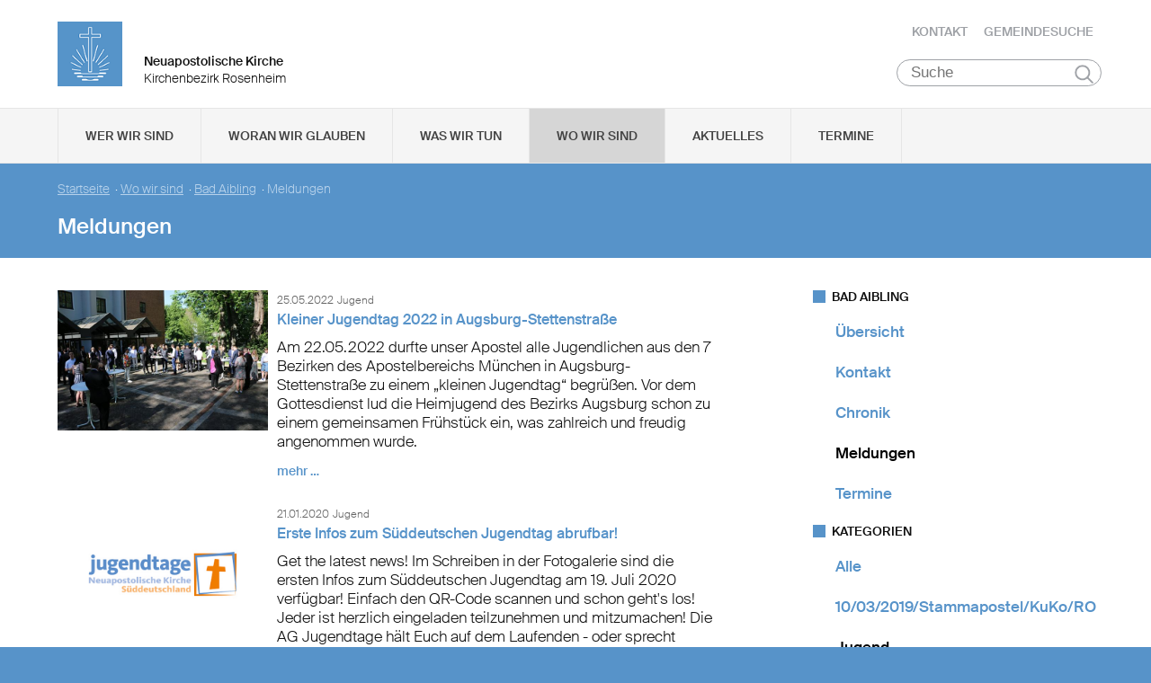

--- FILE ---
content_type: text/html; charset=UTF-8
request_url: https://www.nak-rosenheim.de/bad-aibling/meldungen?category=33F4527E-2ECD-11E6-8904-D3051F3AF22B
body_size: 70855
content:
<!DOCTYPE html>

<html lang="de">
<head>

        <meta charset="utf-8">
        <meta http-equiv="Accept-CH" content="DPR, Width, Viewport-Width, Downlink">

        <title>Meldungen - Neuapostolische Kirche Kirchenbezirk Rosenheim </title>
        <meta name="description" content="">
        <meta name="author" content="Neuapostolische Kirche im Kirchenbezirk Rosenheim">
         <meta name="viewport" content="width=device-width, minimum-scale=1.0, initial-scale=1.0, user-scalable=yes">
        <link rel="icon" type="image/x-icon" href="/static/themes/nak_sued/fav/favicon.icon" />
        <link rel="shortcut icon" href="/static/themes/nak_sued/fav/favicon.ico" />
        
        <link rel="icon" type="image/png" href="/static/themes/nak_sued/fav/favicon-192x192.png" sizes="192x192" />
        <link rel="icon" type="image/png" href="/static/themes/nak_sued/fav/favicon-160x160.png" sizes="160x160" />
        <link rel="icon" type="image/png" href="/static/themes/nak_sued/fav/favicon-96x96.png" sizes="96x96" />
        <link rel="icon" type="image/png" href="/static/themes/nak_sued/fav/favicon-16x16.png" sizes="16x16" />
        <link rel="icon" type="image/png" href="/static/themes/nak_sued/fav/favicon-32x32.png" sizes="32x32" />
        <meta name="msapplication-TileColor" content="#5a99cf" />
        <meta name="msapplication-TileImage" content="/static/themes/nak_sued/fav/mstile-144x144.png" />
        <meta name="msapplication-config" content="/static/themes/nak_sued/fav/browserconfig.xml" />
        <link rel="canonical" href="https://www.nak-rosenheim.de/bad-aibling/meldungen" />


        
           
        <meta property="og:title" content="Meldungen" />
        <meta property="og:url" content="https://www.nak-rosenheim.de/bad-aibling/meldungen" />
        <meta property="og:locale" content="de_DE" />
        <meta property="og:image" content="https://www.nak-rosenheim.de" />
        <meta property="og:description" content="" /> 
        <meta property="og:sitename" content="Neuapostolische Kirche im Bezirk Rosenheim" /> 
    
        
            <meta property="og:type" content="website" /> 
        
    
        <meta name="viewport" content="width=device-width, initial-scale=1, maximum-scale=10, user-scalable=yes">
        <link rel="stylesheet" type="text/css" href="/static/themes/nak_sued/bower_components/slick-carousel/slick/slick.css"/>
        <link rel="stylesheet" href="/static/themes/nak_sued/stylesheets/unsemantic-grid-responsive-tablet.css" />        
     
   
        <link rel="stylesheet" href="/static/themes/nak_sued/_theme_elements_104.css?cache=1711445153" />
        <link rel="stylesheet" href="/static/themes/nak_sued/styles/unsemantic.css?2016103101" />
        <link rel="stylesheet" href="/static/themes/nak_sued/styles/style.css?2018022201" />
        <link rel="stylesheet" href="/static/themes/nak_sued/styles/print.css?2016103101" />
        <link rel="stylesheet" href="/static/themes/nak_sued/bower_components/jsonlylightbox/css/lightbox.min.css">
        <link rel="stylesheet" href="/static/themes/nak_sued/styles/lightbox.css?2016110801">  
    
        
    
            <script defer src="/static/themes/nak_sued/bower_components/webcomponentsjs/webcomponents-lite.js"></script>
            <link rel="import" href="/static/themes/nak_sued/bower_components/flip-countdown/flip-countdown.html">
    
       
    <link rel="import" href="/static/themes/nak_sued/bower_components/google-map/google-map.html">
    <link rel="import" href="/static/themes/nak_sued/bower_components/google-map/google-map-marker.html">
    <link rel="import" href="/static/themes/nak_sued/bower_components/google-map/google-map-poly.html">
    <link rel="import" href="/static/themes/nak_sued/bower_components/google-map/google-map-directions.html">

        
      
    
    
         




        <script src="/static/themes/nak_sued/javascript/audio.min.js"></script>
  		<script type="text/javascript">
            
            <!-- 
                
                audiojs.events.ready(function() {
                    var as = audiojs.createAll();
                });
  		    
            -->
        
        </script>    

</head>
<body data-buuild-kind="" data-buuild-plugin-zone="true" data-buuild-plugin="Designer" data-buuild-pageload="/admin/104/page/40165/1/pageload">
        
<div class="container">
    <script>    
    function toggle_button(id) {
       var e = document.getElementById(id);
       var index; 
       var x = document.getElementsByClassName("open");
       for (index = 0; index < x.length; ++index) {
           if (x[index] != e){
              menuCleaner(x[index]);
           }
       }
       var y = document.getElementsByClassName("toggle");
       for (index = 0; index < y.length; ++index) {
           mobileMenuCleaner(y[index]);
       }
       e.classList.toggle('open');       
    }
</script>

<div class="wrapper-header grid-container .print-grid-100">
       <header class="grid-100 tablet-grid-100 mobile-grid-100 .print-grid-100">
            
           
           <div id="logo" class="grid-50 tablet-grid-50 mobile-grid-100">
                
               
               <a href="/" title="Zur Startseite">
               
              
                <img id="picture_mark" src="/static/themes/nak_sued/images/nak-logo.png" alt="NAK Bildmarke"/>  
              
               </a>
               
               <h1 class="headline">Neuapostolische Kirche</h1>
               <h2 class="sub-headline">Kirchenbezirk Rosenheim</h2>
                            
            </div>

           <div id="top-nav" class="hide-on-print">
             <ul>
              
               
              
              
    	        <li class="nav"><a href="/kontakt" >Kontakt</a></li>
              
    	        <li class="nav"><a href="/gemeindesuche" >Gemeindesuche</a></li>
              
     
              
                 
                 
            </ul>
                                
              <button class="hamburger" onclick="toggle_button('mobile_menu')" aria-label="Haputmenü">
                <span></span>
                <span></span>
                <span></span>
              </button> 
          
           </div>
           
         <div class="hide-on-print" role="search">
<form class="search " action="/suche">
    <input type="search" name="query" placeholder="Suche" aria-label="Suche"/>
    <button type="submit">Suchen</button>
</form>
</div>

       </header>

</div>
<script type="text/javascript">
    

   function toggleClass(ele, class1) {
      var classes = ele.className;
      var regex = new RegExp('\\b' + class1 + '\\b');
      var hasOne = classes.match(regex);
      class1 = class1.replace(/\s+/g, '');
      if (hasOne)
        ele.className = classes.replace(regex, '');
      else
        ele.className = classes + ' ' + class1;
    }
       
    function removeClass(ele, class1) {
        var classes = ele.className;
        var regex = new RegExp('\\b' + class1 + '\\b');
        class1 = class1.replace(/\s+/g, '');
        ele.className = classes.replace(regex, '');
    }
    
   function closeAllMenus(){
       var currentOpenSubMenus = document.getElementsByClassName("open");
        for (index = 0; index < currentOpenSubMenus.length; ++index) {
              menuCleaner(currentOpenSubMenus[index]);
      }
   }
    
   function menuCleaner(arrayElement){        
           removeClass(arrayElement,"open");
           removeClass(arrayElement, "active_sub");
    }
        
    function toggle_ul(Id) {
       
       var  mainMenuItemId = "main_" + Id;
        
       var subMenuDiv = document.getElementById(Id);
       var mainMenuLi = document.getElementById(mainMenuItemId);       
       
       var index; 
       var currentOpenSubMenus = document.getElementsByClassName("open");
       for (index = 0; index < currentOpenSubMenus.length; ++index) {
           if (currentOpenSubMenus[index] != subMenuDiv){
              menuCleaner(currentOpenSubMenus[index]);
           }
       }
       var currentActiveItem = document.getElementsByClassName("active_sub");
       for (index = 0; index < currentActiveItem.length; ++index) {
           if (currentActiveItem[index] != mainMenuLi){
              menuCleaner(currentActiveItem[index]);
           }
       }
       toggleClass(subMenuDiv,'open');  
       toggleClass(mainMenuLi,'active_sub');         
    }

    function mobileMenuCleaner(arrayElement){        
           removeClass(arrayElement,"toggle");
    }
    
    function toggle_mobile(mid) {
       var subMenuUl = document.getElementById(mid);
       var index; 
       var currentOpenSubMenus = document.getElementsByClassName("toggle");
       for (index = 0; index < currentOpenSubMenus.length; ++index) {
           if (currentOpenSubMenus[index] != subMenuUl){
              mobileMenuCleaner(currentOpenSubMenus[index]);
           }
       }
       toggleClass(subMenuUl,"toggle");
    }
       
       
 
</script>




<!--<div id="mobile_menu" class="hide-on-desktop hide-on-tablet">-->
<div id="mobile_menu" class="hide-on-print">
 <div class="grid-container menu_wrapper">
  <nav class="grid-100 tablet-grid-100 mobile-grid-100">
   <ul>
       
       <li>
           <div class="hide-on-print" role="search">
<form class="search " action="/suche">
    <input type="search" name="query" placeholder="Suche" aria-label="Suche"/>
    <button type="submit">Suchen</button>
</form>
</div>
       </li>
        
        
	
                
                    <li class="inactive">
                        <a href="#" onclick="toggle_mobile('mobile_40114');">Wer wir sind</a>
                    </li>
                

                <li class="sub_mobile">                    
                    <div class="mobile_submenu">
                        <div class="submenu_wrapper grid-container">
                            <ul class="grid-75 tablet-grid-100 mobil-grid-100" id="mobile_40114">           
                                                                
                                           
                                        <li>                      
                                            <a href="/selbstverstaendnis_und_auftrag">Selbstverständnis und Auftrag</a>                   
                                        </li>
                                    
                                                                
                                           
                                        <li>                      
                                            <a href="/vision_und_mission">Vision und Mission</a>                   
                                        </li>
                                    
                                                                
                                           
                                        <li>                      
                                            <a href="/finanzierung">Finanzierung</a>                   
                                        </li>
                                    
                                                                
                                           
                                        <li>                      
                                            <a href="/geschichte">Geschichte</a>                   
                                        </li>
                                    
                                                                
                                           
                                        <li>                      
                                            <a href="/der_kirchenbezirk">Der Kirchenbezirk  Rosenheim</a>                   
                                        </li>
                                    
                                
                            </ul>
                        </div>
                    </div>     
                </li>          

         
	
                
                    <li class="inactive">
                        <a href="#" onclick="toggle_mobile('mobile_40115');">Woran wir glauben</a>
                    </li>
                

                <li class="sub_mobile">                    
                    <div class="mobile_submenu">
                        <div class="submenu_wrapper grid-container">
                            <ul class="grid-75 tablet-grid-100 mobil-grid-100" id="mobile_40115">           
                                                                
                                           
                                        <li>                      
                                            <a href="/woran_wir_glauben/der_dreieinige_gott">Der dreieinige Gott</a>                   
                                        </li>
                                    
                                                                
                                           
                                        <li>                      
                                            <a href="/woran_wir_glauben/kirche_jesu_christi">Kirche Jesu Christi</a>                   
                                        </li>
                                    
                                                                
                                           
                                        <li>                      
                                            <a href="/woran_wir_glauben/evangelium_jesu_christi">Evangelium Jesu Christi</a>                   
                                        </li>
                                    
                                                                
                                           
                                        <li>                      
                                            <a href="/woran_wir_glauben/suendenvergebung">Sündenvergebung</a>                   
                                        </li>
                                    
                                                                
                                           
                                        <li>                      
                                            <a href="/woran_wir_glauben/sakramente">Sakramente</a>                   
                                        </li>
                                    
                                                                
                                           
                                        <li>                      
                                            <a href="/wiederkunft_christi">Wiederkunft Christi</a>                   
                                        </li>
                                    
                                                                
                                           
                                        <li>                      
                                            <a href="/woran_wir_glauben/wirken_der_apostel">Wirken der Apostel</a>                   
                                        </li>
                                    
                                                                
                                           
                                        <li>                      
                                            <a href="/woran_wir_glauben/gottes_nahesein">Gottes Nahesein</a>                   
                                        </li>
                                    
                                                                
                                           
                                        <li>                      
                                            <a href="/woran_wir_glauben/gottes_gebote">Gottes Gebote</a>                   
                                        </li>
                                    
                                                                
                                           
                                        <li>                      
                                            <a href="/woran_wir_glauben/leben-nach-dem-tod">Leben nach dem Tod</a>                   
                                        </li>
                                    
                                                                
                                           
                                        <li>                      
                                            <a href="/woran_wir_glauben/heilige_schrift">Heilige Schrift</a>                   
                                        </li>
                                    
                                                                
                                           
                                        <li>                      
                                            <a href="/woran_wir_glauben/glaubensbekenntnis">Glaubensbekenntnis</a>                   
                                        </li>
                                    
                                                                
                                           
                                        <li>                      
                                            <a href="/katechismus">Katechismus</a>                   
                                        </li>
                                    
                                                                
                                           
                                        <li>                      
                                            <a href="/woran_wir_glauben/kirchliche_feiertage">Kirchliche Feiertage</a>                   
                                        </li>
                                    
                                
                            </ul>
                        </div>
                    </div>     
                </li>          

         
	
                
                    <li class="inactive">
                        <a href="#" onclick="toggle_mobile('mobile_40116');">Was wir tun</a>
                    </li>
                

                <li class="sub_mobile">                    
                    <div class="mobile_submenu">
                        <div class="submenu_wrapper grid-container">
                            <ul class="grid-75 tablet-grid-100 mobil-grid-100" id="mobile_40116">           
                                                                
                                    
                                        <li>
                                            <h3>Seelsorge</h3>
                                            <ul>                                                                                         
                                                               
                                                    <li>                      
                                                        <a href="/was-wir-tun/seelsorge/gottesdienst">Gottesdienst</a>                    
                                                    </li>
                                                               
                                                    <li>                      
                                                        <a href="/was-wir-tun/seelsorge/individuelle-seelsorge">Individuelle Seelsorge</a>                    
                                                    </li>
                                                               
                                                    <li>                      
                                                        <a href="/was-wir-tun/seelsorge/segenshandlung">Segenshandlung</a>                    
                                                    </li>
                                                               
                                                    <li>                      
                                                        <a href="/was-wir-tun/seelsorge/trauerfeier">Trauerfeier</a>                    
                                                    </li>
                                                               
                                                    <li>                      
                                                        <a href="/was-wir-tun/seelsorge/unterricht">Unterricht</a>                    
                                                    </li>
                                                
                                            </ul>
                                        </li>
                                    
                                                                
                                    
                                        <li>
                                            <h3>Gemeinschaft</h3>
                                            <ul>                                                                                         
                                                               
                                                    <li>                      
                                                        <a href="/was-wir-tun/gemeinschaft/gemeinde">Gemeinde</a>                    
                                                    </li>
                                                               
                                                    <li>                      
                                                        <a href="/was-wir-tun/gemeinschaft/kinder">Kinder</a>                    
                                                    </li>
                                                               
                                                    <li>                      
                                                        <a href="/was-wir-tun/gemeinschaft/jugendliche">Jugendliche</a>                    
                                                    </li>
                                                               
                                                    <li>                      
                                                        <a href="/was-wir-tun/gemeinschaft/senioren">Senioren</a>                    
                                                    </li>
                                                
                                            </ul>
                                        </li>
                                    
                                                                
                                    
                                        <li>
                                            <h3>Im Kirchenbezirk</h3>
                                            <ul>                                                                                         
                                                               
                                                    <li>                      
                                                        <a href="/was-wir-tun/im_kirchenbezirk/inspirationen_fuer_blumenschmuck">Inspirationen für Blumenschmuck</a>                    
                                                    </li>
                                                
                                            </ul>
                                        </li>
                                    
                                
                            </ul>
                        </div>
                    </div>     
                </li>          

         
	
                  
                    <li class="inactive">
                        <a href="/unsere_gemeinden">Wo wir sind</a>
                    </li> 
                

                <li class="sub_mobile">                    
                    <div class="mobile_submenu">
                        <div class="submenu_wrapper grid-container">
                            <ul class="grid-75 tablet-grid-100 mobil-grid-100" id="mobile_40119">           
                                
                            </ul>
                        </div>
                    </div>     
                </li>          

         
	
                  
                    <li class="inactive">
                        <a href="/aktuelles">Aktuelles</a>
                    </li> 
                

                <li class="sub_mobile">                    
                    <div class="mobile_submenu">
                        <div class="submenu_wrapper grid-container">
                            <ul class="grid-75 tablet-grid-100 mobil-grid-100" id="mobile_40133">           
                                
                            </ul>
                        </div>
                    </div>     
                </li>          

         
	
                  
                    <li class="inactive">
                        <a href="/termine">Termine</a>
                    </li> 
                

                <li class="sub_mobile">                    
                    <div class="mobile_submenu">
                        <div class="submenu_wrapper grid-container">
                            <ul class="grid-75 tablet-grid-100 mobil-grid-100" id="mobile_40134">           
                                
                            </ul>
                        </div>
                    </div>     
                </li>          

        
       
   </ul>  
  </nav>
 </div>    
</div>


<!--<div id="menu" class="hide-on-mobile hide-on-print">-->
<div id="menu" class="hide-on-print">
 <div class="grid-container">
  <nav class="grid-100 tablet-grid-100 mobile-grid-100">
   <ul>    
   
                  
        
    
      
                
                    <li id="main_desktop_1435609" class="inactive">
                        <a href="#" onclick="toggle_ul('desktop_1435609');">Wer wir sind</a>
                    </li>
                

        
    
      
                
                    <li id="main_desktop_1435610" class="inactive">
                        <a href="#" onclick="toggle_ul('desktop_1435610');">Woran wir glauben</a>
                    </li>
                

        
    
      
                
                    <li id="main_desktop_1435611" class="inactive">
                        <a href="#" onclick="toggle_ul('desktop_1435611');">Was wir tun</a>
                    </li>
                

        
    
      
                  
                    <li id="main_desktop_1435614" class="active">
                        <a href="/unsere_gemeinden">Wo wir sind</a>
                    </li>
                

        
    
      
                  
                    <li id="main_desktop_1435628" class="inactive">
                        <a href="/aktuelles">Aktuelles</a>
                    </li>
                

        
    
      
                  
                    <li id="main_desktop_1435629" class="inactive">
                        <a href="/termine">Termine</a>
                    </li>
                

        
   </ul>   
  </nav>       
 </div>    
</div>


<div id="submenu" class="hide-on-mobile hide-on-print">
 <div class="submenu_wrapper grid-container">
        
    
     
                <div class="grid-parent" id="desktop_1435609">
                    <ul>
                          
                        
      
                              
                                <li class="grid-20 tablet-grid-33 mobile-grid-100 item_single">                      
                                    <a href="/selbstverstaendnis_und_auftrag">Selbstverständnis und Auftrag</a>                    
                                </li>
                                   
                        
      
                              
                                <li class="grid-20 tablet-grid-33 mobile-grid-100 item_single">                      
                                    <a href="/vision_und_mission">Vision und Mission</a>                    
                                </li>
                                   
                        
      
                              
                                <li class="grid-20 tablet-grid-33 mobile-grid-100 item_single">                      
                                    <a href="/finanzierung">Finanzierung</a>                    
                                </li>
                                   
                        
      
                              
                                <li class="grid-20 tablet-grid-33 mobile-grid-100 item_single">                      
                                    <a href="/geschichte">Geschichte</a>                    
                                </li>
                                   
                        
      
                              
                                <li class="grid-20 tablet-grid-33 mobile-grid-100 item_single">                      
                                    <a href="/der_kirchenbezirk">Der Kirchenbezirk  Rosenheim</a>                    
                                </li>
                                   
                         

                        <li class="closebutton">
                            <div class="grid-100 tablet-grid-100 hide-on-mobile button_close">
                            
    <button onclick="closeAllMenus()" type="button" class="submenu_close_button hide-on-print">
        schließen
    </button>

        
                            </div>
                        </li>
                    </ul> 
                </div>  
        
                <div class="grid-parent" id="desktop_1435610">
                    <ul>
                          
                        
      
                              
                                <li class="grid-20 tablet-grid-33 mobile-grid-100 item_single">                      
                                    <a href="/woran_wir_glauben/der_dreieinige_gott">Der dreieinige Gott</a>                    
                                </li>
                                   
                        
      
                              
                                <li class="grid-20 tablet-grid-33 mobile-grid-100 item_single">                      
                                    <a href="/woran_wir_glauben/kirche_jesu_christi">Kirche Jesu Christi</a>                    
                                </li>
                                   
                        
      
                              
                                <li class="grid-20 tablet-grid-33 mobile-grid-100 item_single">                      
                                    <a href="/woran_wir_glauben/evangelium_jesu_christi">Evangelium Jesu Christi</a>                    
                                </li>
                                   
                        
      
                              
                                <li class="grid-20 tablet-grid-33 mobile-grid-100 item_single">                      
                                    <a href="/woran_wir_glauben/suendenvergebung">Sündenvergebung</a>                    
                                </li>
                                   
                        
      
                              
                                <li class="grid-20 tablet-grid-33 mobile-grid-100 item_single">                      
                                    <a href="/woran_wir_glauben/sakramente">Sakramente</a>                    
                                </li>
                                   
                        
      
                              
                                <li class="grid-20 tablet-grid-33 mobile-grid-100 item_single">                      
                                    <a href="/wiederkunft_christi">Wiederkunft Christi</a>                    
                                </li>
                                   
                        
      
                              
                                <li class="grid-20 tablet-grid-33 mobile-grid-100 item_single">                      
                                    <a href="/woran_wir_glauben/wirken_der_apostel">Wirken der Apostel</a>                    
                                </li>
                                   
                        
      
                              
                                <li class="grid-20 tablet-grid-33 mobile-grid-100 item_single">                      
                                    <a href="/woran_wir_glauben/gottes_nahesein">Gottes Nahesein</a>                    
                                </li>
                                   
                        
      
                              
                                <li class="grid-20 tablet-grid-33 mobile-grid-100 item_single">                      
                                    <a href="/woran_wir_glauben/gottes_gebote">Gottes Gebote</a>                    
                                </li>
                                   
                        
      
                              
                                <li class="grid-20 tablet-grid-33 mobile-grid-100 item_single">                      
                                    <a href="/woran_wir_glauben/leben-nach-dem-tod">Leben nach dem Tod</a>                    
                                </li>
                                   
                        
      
                              
                                <li class="grid-20 tablet-grid-33 mobile-grid-100 item_single">                      
                                    <a href="/woran_wir_glauben/heilige_schrift">Heilige Schrift</a>                    
                                </li>
                                   
                        
      
                              
                                <li class="grid-20 tablet-grid-33 mobile-grid-100 item_single">                      
                                    <a href="/woran_wir_glauben/glaubensbekenntnis">Glaubensbekenntnis</a>                    
                                </li>
                                   
                        
      
                              
                                <li class="grid-20 tablet-grid-33 mobile-grid-100 item_single">                      
                                    <a href="/katechismus">Katechismus</a>                    
                                </li>
                                   
                        
      
                              
                                <li class="grid-20 tablet-grid-33 mobile-grid-100 item_single">                      
                                    <a href="/woran_wir_glauben/kirchliche_feiertage">Kirchliche Feiertage</a>                    
                                </li>
                                   
                         

                        <li class="closebutton">
                            <div class="grid-100 tablet-grid-100 hide-on-mobile button_close">
                            
    <button onclick="closeAllMenus()" type="button" class="submenu_close_button hide-on-print">
        schließen
    </button>

        
                            </div>
                        </li>
                    </ul> 
                </div>  
        
                <div class="grid-parent" id="desktop_1435611">
                    <ul>
                          
                        
      
                            
                                <li class="grid-20 tablet-grid-33 mobile-grid-100 item_grouped" >
                                    <h3>Seelsorge</h3>
                                    <ul>
                                                       
                                            <li>                      
                                                <a href="/was-wir-tun/seelsorge/gottesdienst">Gottesdienst</a>                    
                                            </li>
                                                       
                                            <li>                      
                                                <a href="/was-wir-tun/seelsorge/individuelle-seelsorge">Individuelle Seelsorge</a>                    
                                            </li>
                                                       
                                            <li>                      
                                                <a href="/was-wir-tun/seelsorge/segenshandlung">Segenshandlung</a>                    
                                            </li>
                                                       
                                            <li>                      
                                                <a href="/was-wir-tun/seelsorge/trauerfeier">Trauerfeier</a>                    
                                            </li>
                                                       
                                            <li>                      
                                                <a href="/was-wir-tun/seelsorge/unterricht">Unterricht</a>                    
                                            </li>
                                        
                                    </ul>
                                </li>
                                   
                        
      
                            
                                <li class="grid-20 tablet-grid-33 mobile-grid-100 item_grouped" >
                                    <h3>Gemeinschaft</h3>
                                    <ul>
                                                       
                                            <li>                      
                                                <a href="/was-wir-tun/gemeinschaft/gemeinde">Gemeinde</a>                    
                                            </li>
                                                       
                                            <li>                      
                                                <a href="/was-wir-tun/gemeinschaft/kinder">Kinder</a>                    
                                            </li>
                                                       
                                            <li>                      
                                                <a href="/was-wir-tun/gemeinschaft/jugendliche">Jugendliche</a>                    
                                            </li>
                                                       
                                            <li>                      
                                                <a href="/was-wir-tun/gemeinschaft/senioren">Senioren</a>                    
                                            </li>
                                        
                                    </ul>
                                </li>
                                   
                        
      
                            
                                <li class="grid-20 tablet-grid-33 mobile-grid-100 item_grouped" >
                                    <h3>Im Kirchenbezirk</h3>
                                    <ul>
                                                       
                                            <li>                      
                                                <a href="/was-wir-tun/im_kirchenbezirk/inspirationen_fuer_blumenschmuck">Inspirationen für Blumenschmuck</a>                    
                                            </li>
                                        
                                    </ul>
                                </li>
                                   
                         

                        <li class="closebutton">
                            <div class="grid-100 tablet-grid-100 hide-on-mobile button_close">
                            
    <button onclick="closeAllMenus()" type="button" class="submenu_close_button hide-on-print">
        schließen
    </button>

        
                            </div>
                        </li>
                    </ul> 
                </div>  
        
                <div class="grid-parent" id="desktop_1435614">
                    <ul>
                          
                         

                        <li class="closebutton">
                            <div class="grid-100 tablet-grid-100 hide-on-mobile button_close">
                            
    <button onclick="closeAllMenus()" type="button" class="submenu_close_button hide-on-print">
        schließen
    </button>

        
                            </div>
                        </li>
                    </ul> 
                </div>  
        
                <div class="grid-parent" id="desktop_1435628">
                    <ul>
                          
                         

                        <li class="closebutton">
                            <div class="grid-100 tablet-grid-100 hide-on-mobile button_close">
                            
    <button onclick="closeAllMenus()" type="button" class="submenu_close_button hide-on-print">
        schließen
    </button>

        
                            </div>
                        </li>
                    </ul> 
                </div>  
        
                <div class="grid-parent" id="desktop_1435629">
                    <ul>
                          
                         

                        <li class="closebutton">
                            <div class="grid-100 tablet-grid-100 hide-on-mobile button_close">
                            
    <button onclick="closeAllMenus()" type="button" class="submenu_close_button hide-on-print">
        schließen
    </button>

        
                            </div>
                        </li>
                    </ul> 
                </div>  
        
        
 </div>
</div>

<!-- Hauptinhalte C --> 

<div data-buuild-dropzone="sidecontent" data-buuild-zone="content" class="minh">
	<div class="wrapper-teaser .print-grid-100">
    <div class="grid-container .print-grid-100">
        <div class="wrapper-teaser-inner .print-grid-100">
            
    
        
    
    <ul class="breadcrumbs hide-on-print">
        
            
            <li><a href="/">Startseite</a>&nbsp; · </li> 
        
            
            <li><a href="/unsere_gemeinden">Wo wir sind</a>&nbsp; · </li> 
        
            
            <li><a href="/bad-aibling">Bad Aibling</a>&nbsp; · </li> 
        
        
        <li><strong>Meldungen</strong></li>
    </ul>
    <h2>Meldungen</h2>

            
        </div>
    </div>
</div>

</div>
  
  
  
<div class="minh grid-container">
  
  <div data-buuild-dropzone="firstcolumn" class="grid-65 tablet-grid-65  print-grid-100 suffix-5 first_column">
    <!-- Hauptinhalte A --> 
<div data-buuild-dropzone="maincontent" data-buuild-zone="content" class="minh">
	



 



 



 



 



  
    
        
 



 

 



    









 

    

        

        
         
            

            

            
                






	
	
	
	
		 
   	
		 
   	
		 
   	
		 
   	
		 
   	
		 
   	
		 
   	
		 
   	
		 
   	






    
    
        

        
        
        
    
    

    












    <div class="block grid-parent clearfix">
    	    
         
          
        
          
            

          <div class="wrapper_preview_article grid-100 grid-parent"> 
           <div class="picture grid-33 tablet-grid-33 mobile-grid-100 print-grid-25 grid-parent">        
               <a href="https://www.nak-rosenheim.de/dbc/1435653/256800/Kleiner-Jugendtag-2022-in-Augsburg-Stettenstrasse">



















    

                
            
            

    <img id="526246"  src="/api/media/526246/process?center=0%3A0&amp;crop=max&amp;format=3%3A2&amp;height=400&amp;token=d2d06471a7a086d00f1c74324305dbe0%3A1800635405%3A1599579&amp;width=600&amp;zoom=1" alt="IMG 2093" title=""/>


        
        

    


</a>
           </div>

           <div class="article_preview grid-66 tablet-grid-66 mobile-grid-100 print-grid-75">
             <span class="date">25.05.2022</span> <span class="categories">
    
    
    
        
        
        
    
        
        
    
    
        Jugend
    
</span>
             <a href="https://www.nak-rosenheim.de/dbc/1435653/256800/Kleiner-Jugendtag-2022-in-Augsburg-Stettenstrasse"><h4>Kleiner Jugendtag 2022 in Augsburg-Stettenstraße</h4></a>
             <a href="https://www.nak-rosenheim.de/dbc/1435653/256800/Kleiner-Jugendtag-2022-in-Augsburg-Stettenstrasse" class="preview_text">    
    <div class="size ">        
        <p>Am 22.05.2022 durfte unser Apostel alle Jugendlichen aus den 7 Bezirken des Apostelbereichs München in Augsburg-Stettenstraße zu einem „kleinen Jugendtag“ begrüßen.

Vor dem Gottesdienst lud die Heimjugend des Bezirks Augsburg schon zu einem gemeinsamen Frühstück ein, was zahlreich und freudig angenommen wurde.

</p>
    </div>
   
</a>
             <a href="https://www.nak-rosenheim.de/dbc/1435653/256800/Kleiner-Jugendtag-2022-in-Augsburg-Stettenstrasse" class="read_more">mehr &hellip;</a>
           </div>
          </div>
        
          
                  
           
         
          
        
          
            

          <div class="wrapper_preview_article grid-100 grid-parent"> 
           <div class="picture grid-33 tablet-grid-33 mobile-grid-100 print-grid-25 grid-parent">        
               <a href="https://www.nak-rosenheim.de/dbc/1435653/196814/Erste-Infos-zum-Sueddeutschen-Jugendtag-abrufbar">



















    

                
            
            

    <img id="476510"  src="/api/media/476510/process?center=0%3A0&amp;crop=max&amp;format=3%3A2&amp;height=400&amp;token=60e1a888d99145a64bf2c8bc88450480%3A1800635405%3A5891911&amp;width=600&amp;zoom=0.45" alt="jugendtag logo 2018" title=""/>


        
        

    


</a>
           </div>

           <div class="article_preview grid-66 tablet-grid-66 mobile-grid-100 print-grid-75">
             <span class="date">21.01.2020</span> <span class="categories">
    
    
    
        
        
        
    
        
    
    
        Jugend
    
</span>
             <a href="https://www.nak-rosenheim.de/dbc/1435653/196814/Erste-Infos-zum-Sueddeutschen-Jugendtag-abrufbar"><h4>Erste Infos zum Süddeutschen Jugendtag abrufbar!</h4></a>
             <a href="https://www.nak-rosenheim.de/dbc/1435653/196814/Erste-Infos-zum-Sueddeutschen-Jugendtag-abrufbar" class="preview_text">    
    <div class="size ">        
        <p>Get the latest news!

Im Schreiben in der Fotogalerie sind die ersten Infos zum Süddeutschen Jugendtag am 19. Juli 2020 verfügbar! Einfach den QR-Code scannen und schon geht's los!

Jeder ist herzlich eingeladen teilzunehmen und mitzumachen! Die AG Jugendtage hält Euch auf dem Laufenden - oder sprecht einfach Eure Jugendbetreuer*innen an!

</p>
    </div>
   
</a>
             <a href="https://www.nak-rosenheim.de/dbc/1435653/196814/Erste-Infos-zum-Sueddeutschen-Jugendtag-abrufbar" class="read_more">mehr &hellip;</a>
           </div>
          </div>
        
          
                  
           
         
          
        
          
            

          <div class="wrapper_preview_article grid-100 grid-parent"> 
           <div class="picture grid-33 tablet-grid-33 mobile-grid-100 print-grid-25 grid-parent">        
               <a href="https://www.nak-rosenheim.de/dbc/1435653/162453/Mit-dem-Herrn-fang-alles-an">



















    

                
            
            

    <img id="438477"  src="/api/media/438477/process?center=0%3A0&amp;crop=max&amp;format=3%3A2&amp;height=400&amp;token=644bef4cba3043f291665b7b9d0b326c%3A1800635405%3A3332938&amp;width=600&amp;zoom=1" alt="DSC 0031" title=""/>


        
        

    


</a>
           </div>

           <div class="article_preview grid-66 tablet-grid-66 mobile-grid-100 print-grid-75">
             <span class="date">31.10.2018</span> <span class="categories">
    
    
    
        
        
        
    
        
        
        
    
    
        Jugend
    
</span>
             <a href="https://www.nak-rosenheim.de/dbc/1435653/162453/Mit-dem-Herrn-fang-alles-an"><h4>Mit dem Herrn fang alles an!</h4></a>
             <a href="https://www.nak-rosenheim.de/dbc/1435653/162453/Mit-dem-Herrn-fang-alles-an" class="preview_text">    
    <div class="size ">        
        <p>Im Oktober erhielten zwei Paare einen besonderen Segen: in Prien hielt Apostel Zenker am 11. Oktober 2018 einen Gottesdienst mit Segen zur Goldenen Hochzeit für Waltraud und Rolf Unterzuber und in Bad Aibling erhielten am 28. Oktober 2018 Jessica Clever und Stefan Mader den Segen zu ihrer Verlobung. Rita Sandig, ÖA Beauftragte der Gemeinde Prien, hat sich ein paar spannende Interviewfragen überlegt, die eine noch ganz junge und eine über Jahrzehnte gereifte Liebe gegenüberstellen und dabei viele Parallelen erkennen lassen.

</p>
    </div>
   
</a>
             <a href="https://www.nak-rosenheim.de/dbc/1435653/162453/Mit-dem-Herrn-fang-alles-an" class="read_more">mehr &hellip;</a>
           </div>
          </div>
        
          
                  
           
         
          
        
          
            

          <div class="wrapper_preview_article grid-100 grid-parent"> 
           <div class="picture grid-33 tablet-grid-33 mobile-grid-100 print-grid-25 grid-parent">        
               <a href="https://www.nak-rosenheim.de/dbc/1435653/146349/Das-Sieger-Motto-wurde-gewaehlt">



















    

                
            
            

    <img id="423781"  src="/api/media/423781/process?center=0%3A0&amp;crop=max&amp;format=3%3A2&amp;height=400&amp;token=724e05a6b6f4b6370605bc63b0a598a9%3A1800635405%3A7341190&amp;width=600&amp;zoom=1" alt="winner 1548239 1920" title=""/>


        
        

    


</a>
           </div>

           <div class="article_preview grid-66 tablet-grid-66 mobile-grid-100 print-grid-75">
             <span class="date">01.08.2018</span> <span class="categories">
    
    
    
        
        
        
    
        
        
        
    
        
        
        
        
    
    
        10/03/2019/Stammapostel/KuKo/RO, 
    
        Jugend
    
</span>
             <a href="https://www.nak-rosenheim.de/dbc/1435653/146349/Das-Sieger-Motto-wurde-gewaehlt"><h4>Das „Sieger-Motto“ wurde gewählt!</h4></a>
             <a href="https://www.nak-rosenheim.de/dbc/1435653/146349/Das-Sieger-Motto-wurde-gewaehlt" class="preview_text">    
    <div class="size ">        
        <p>Anfang Juli wurde vom Organisationsteam für den Besuch von Stammapostel Schneider im März 2019 ein Wettbewerb im Kirchenbezirk Rosenheim ausgerufen. Dieser hatte zum Ziel, ein Motto zu finden unter dem die Vorbereitungen für den Besuch stehen sollen.

</p>
    </div>
   
</a>
             <a href="https://www.nak-rosenheim.de/dbc/1435653/146349/Das-Sieger-Motto-wurde-gewaehlt" class="read_more">mehr &hellip;</a>
           </div>
          </div>
        
          
                  
           
         
          
        
          
            

          <div class="wrapper_preview_article grid-100 grid-parent"> 
           <div class="picture grid-33 tablet-grid-33 mobile-grid-100 print-grid-25 grid-parent">        
               <a href="https://www.nak-rosenheim.de/dbc/1435653/146422/Jugend-gestaltet-liebevoll-Seniorenfest-in-Rosenheim">



















    

                
            
            

    <img id="420865"  src="/api/media/420865/process?center=0%3A0&amp;crop=max&amp;format=3%3A2&amp;height=400&amp;token=e79d80c9c09d2ffc0c5e3ec5b939bd2d%3A1800635405%3A9449507&amp;width=600&amp;zoom=1" alt="DSC 1444a" title=""/>


        
        

    


</a>
           </div>

           <div class="article_preview grid-66 tablet-grid-66 mobile-grid-100 print-grid-75">
             <span class="date">07.07.2018</span> <span class="categories">
    
    
    
        
        
        
    
        
        
        
        
    
    
    
        Jugend, 
    
        Senioren
    
</span>
             <a href="https://www.nak-rosenheim.de/dbc/1435653/146422/Jugend-gestaltet-liebevoll-Seniorenfest-in-Rosenheim"><h4>Jugend gestaltet liebevoll Seniorenfest in Rosenheim</h4></a>
             <a href="https://www.nak-rosenheim.de/dbc/1435653/146422/Jugend-gestaltet-liebevoll-Seniorenfest-in-Rosenheim" class="preview_text">    
    <div class="size ">        
        <p>Am Samstag, den 07. Juli 2018 fand ein gemeinsames Treffen der Senioren und der Jugend des Kirchenbezirks Rosenheim statt. Damit wurde ein schon seit längerem gehegter Plan in die Realität umgesetzt.

</p>
    </div>
   
</a>
             <a href="https://www.nak-rosenheim.de/dbc/1435653/146422/Jugend-gestaltet-liebevoll-Seniorenfest-in-Rosenheim" class="read_more">mehr &hellip;</a>
           </div>
          </div>
        
          
                  
       
        
        
        
            <div class="wrapper_preview_article grid-100 grid-parent"> 
              <div class="article_preview grid-66 push-33 tablet-grid-66 tablet-push-33 mobile-grid-100 print-grid-75 print-push-25">
                 <a href="/bad-aibling/meldungen" class="read_more">weitere &hellip;</a>
              </div>
            </div>    
            
        
        
            <div class="wrapper_pages grid-100 tablet-grid-100 mobile-grid-100">
    <ul class="pages">
                
        
        
        
                
                   <li>&laquo;</li>
                
                
                 
    
                
    
                    
                        
                           <li class="current_page">1</li>    
                        
                    
                        
                          <li><a href="https://www.nak-rosenheim.de/bad-aibling/meldungen?category=33F4527E-2ECD-11E6-8904-D3051F3AF22B&page=2">2</a></li>
                        
                    
              
                
    
                  
                    <li><a href="https://www.nak-rosenheim.de/bad-aibling/meldungen?category=33F4527E-2ECD-11E6-8904-D3051F3AF22B&page=2">&raquo;</a></li>
                
    
                           
                    
                </ul>
            </div>

        
     
    </div>	

    




            

        

    




</div>
  
  
  
&nbsp;
  </div>
  
  
  <div data-buuild-dropzone="secondcolumn" class="grid-30 tablet-grid-30  print-grid-100  second_column">
    <!-- Hauptinhalte B --> 

<div data-buuild-dropzone="extracontent" data-buuild-zone="content" class="minh">
	
 






    <div class="widget_wrapper">

        <div class="hide-on-print">
   
            
            
            
            <h5 class="caption">Bad Aibling</h5>
 
    
            <ul>      

            <li class="vert "><a href="/bad-aibling">Übersicht</a></li>

             
                                
                <li class="vert "><a href="/bad-aibling/kontakt">Kontakt</a></li>
             
                                
                <li class="vert "><a href="/bad-aibling/chronik">Chronik</a></li>
             
                                
                <li class="vert black"><a href="/bad-aibling/meldungen">Meldungen</a></li>
             
                                
                <li class="vert "><a href="/bad-aibling/kalender">Termine</a></li>
                 
                
                    
        </ul>
    </div>  

    
</div>






 



  
    
        
 



  
    
        
 

 



    










 

    

        

        
         
            

            

            
                

    <div class="widget_wrapper">


        <div class="minh widget hide-on-mobile hide-on-print">
            <h5 class="caption">Kategorien</h5>


            <div  class="block">
                <ul class="list">
                    <li class="vert"><span><a class="active"  href="/bad-aibling/meldungen">Alle</a></span></li> 
                    
                    
                    
                    
                        
                            
                    
                                <li class="vert "><a href="/bad-aibling/meldungen?category=1BBB4D1A-4BFA-11E8-91EB-CF9DBC771860">10/03/2019/Stammapostel/KuKo/RO</a></li>
                    
                            
                        
                    
                        
                    
                        
                    
                        
                    
                        
                    
                        
                    
                        
                    
                        
                            
                    
                                <li class="vert black "><a href="/bad-aibling/meldungen?category=33F4527E-2ECD-11E6-8904-D3051F3AF22B">Jugend</a></li>
                    
                            
                        
                    
                        
                            
                    
                                <li class="vert "><a href="/bad-aibling/meldungen?category=33F0575A-2ECD-11E6-8904-D3051F3AF22B">Kinder</a></li>
                    
                            
                        
                    
                        
                    
                        
                            
                    
                                <li class="vert "><a href="/bad-aibling/meldungen?category=593EC2C2-04CD-11E7-A1DA-ADBAD78008AF">Neue Orgel Rosenheim</a></li>
                    
                            
                        
                    
                        
                    
                        
                    
                        
                            
                    
                                <li class="vert "><a href="/bad-aibling/meldungen?category=33FC6FA4-2ECD-11E6-8904-D3051F3AF22B">Senioren</a></li>
                    
                            
                        
                    
                        
                    
                        
                    
                        
                    
                        
                            
                    
                                <li class="vert "><a href="/bad-aibling/meldungen?category=E343C864-46AE-11E7-BA04-B8C8BDF834AA">Ökumene</a></li>
                    
                            
                        
                      
                </ul>
            </div>
        </div>

    
</div>


            

        

    






  
    
        
 



  
    
        
 



 

 



    









 

    

        

        
         
            

            

            
                

    <div class="widget_wrapper">


        

        
        

        <div class="minh widget hide-on-mobile hide-on-print">
    
            <h5 class="caption">Archiv</h5>

  
  	        <div class="block">
    	        <ul class="list">
                    <li class="vert">
                
                    
                
                    <li class="vert black"><a href="/bad-aibling/meldungen">Alle</a></li>

          		    
  					      
    				
                            
                
                            <!-- 0 --> 
                
                            
    						    
                                    
                                        <li class="vert "><a href="/bad-aibling/meldungen?category=33F4527E-2ECD-11E6-8904-D3051F3AF22B&amp;to=1767221999&amp;from=1735686000">2025</a></li>
      							
                                    
                                
   
                              
    				
                            
                
                            <!-- 0 --> 
                
                            
    						    
                                    
                                        <li class="vert "><a href="/bad-aibling/meldungen?from=1704063600&amp;to=1735685999&amp;category=33F4527E-2ECD-11E6-8904-D3051F3AF22B">2024</a></li>
      							
                                    
                                
   
                              
    				
                            
                
                            <!-- 0 --> 
                
                            
    						    
                                    
                                        <li class="vert "><a href="/bad-aibling/meldungen?category=33F4527E-2ECD-11E6-8904-D3051F3AF22B&amp;to=1704063599&amp;from=1672527600">2023</a></li>
      							
                                    
                                
   
                              
    				
                            
                
                            <!-- 0 --> 
                
                            
    						    
                                    
                                        <li class="vert "><a href="/bad-aibling/meldungen?from=1640991600&amp;to=1672527599&amp;category=33F4527E-2ECD-11E6-8904-D3051F3AF22B">2022</a></li>
      							
                                    
                                
   
                              
    				
                            
                
                            <!-- 0 --> 
                
                            
    						    
                                    
                                        <li class="vert "><a href="/bad-aibling/meldungen?from=1609455600&amp;to=1640991599&amp;category=33F4527E-2ECD-11E6-8904-D3051F3AF22B">2021</a></li>
      							
                                    
                                
   
                              
    				
                            
                
                            <!-- 0 --> 
                
                            
    						    
                                    
                                        <li class="vert "><a href="/bad-aibling/meldungen?category=33F4527E-2ECD-11E6-8904-D3051F3AF22B&amp;from=1577833200&amp;to=1609455599">2020</a></li>
      							
                                    
                                
   
                              
    				
                            
                
                            <!-- 0 --> 
                
                            
    						    
                                    
                                        <li class="vert "><a href="/bad-aibling/meldungen?to=1577833199&amp;from=1546297200&amp;category=33F4527E-2ECD-11E6-8904-D3051F3AF22B">2019</a></li>
      							
                                    
                                
   
                              
    				
                            
                
                            <!-- 0 --> 
                
                            
    						    
                                    
                                        <li class="vert "><a href="/bad-aibling/meldungen?category=33F4527E-2ECD-11E6-8904-D3051F3AF22B&amp;to=1546297199&amp;from=1514761200">2018</a></li>
      							
                                    
                                
   
                              
    				
                            
                
                            <!-- 0 --> 
                
                            
    						    
                                    
                                        <li class="vert "><a href="/bad-aibling/meldungen?category=33F4527E-2ECD-11E6-8904-D3051F3AF22B&amp;to=1514761199&amp;from=1483225200">2017</a></li>
      							
                                    
                                
   
                             
                        
                </ul>

    	        
 
            </div>
        </div>

    
</div>


            

        

    


<div class="widget_wrapper">


<div class="widget hide-on-print">
  <h5 class="caption">RSS-FEED</h5>

   
  <div class="block">
   <ul id="rss" class="list">  
      <li class="vert"><a href="/api/page/40165/latest/export/F0D85FBA-0890-11E6-BB59-454D127A62DD">RSS-Feed abonnieren</a></li>
   </ul>
  </div>
</div>


</div>

</div>
  
  
  
&nbsp;
  </div>
  
  <div class="clear"> </div>

</div>
  
<div class="wrapper_footer hide-on-print">
        <div class="wrapper_footer_inner grid-container">
            <footer class="grid-100 tablet-grid-100 mobile-grid-100">
                <div id="credits" class="grid-50 tablet-grid-50 mobile-grid-100">
                  
                   <span>&copy; 1999&#x202f;–&#x202f;2026 Neuapostolische Kirche –  Kirchenbezirk Rosenheim</span>
                  
                </div>    
               
                
                <div id="footer-nav" class="grid-50 tablet-grid-50 mobile-grid-100">
                  <ul>    
                    
                     
                    
    	              <li class="nav"><a href="/nak_sueddeutschland" target="_blank">NAK SÜDDEUTSCHLAND</a></li>
                    
    	              <li class="nav"><a href="/human-aktiv" target="_blank">human aktiv</a></li>
                    
    	              <li class="nav"><a href="/impressum" >Impressum</a></li>
                    
    	              <li class="nav"><a href="/datenschutz" >Datenschutz</a></li>
                         
                            
                  </ul>
                </div>                
            </footer>
        </div>
    </div>

</div>

<script src="/static/themes/nak_sued/bower_components/jsonlylightbox/js/lightbox.min.js" type="text/javascript"></script>
<script>var lightbox = new Lightbox();  lightbox.load();</script>
    

    
     
        <script src="/static/themes/nak_sued/bower_components/jquery/dist/jquery.min.js"></script>
        <script src="/static/themes/nak_sued/bower_components/magnific-popup/dist/jquery.magnific-popup.js"></script>
        <script src="/static/themes/nak_sued/bower_components/slick-carousel/slick/slick.min.js" ></script>

        <script>
            
        if ( $('.slick-slider') ) {
            $('.slick-slider').slick({  
                dots: true
            });
        }
            
        if( $('.popup-list') ) { 
        
            $('.popup-list').each(function() { // the containers for all your galleries
       
            $(this).magnificPopup({
             delegate: 'a.magnific:visible', // child items selector, by clicking on it popup will open: visible for slider! #5018
              type: 'image',
              gallery:{enabled:true},
              verticalFit: true, // Fits image in area vertically
              tError: '<a href="%url%">Das Bild</a> konnte nicht geladen werden.', // Error message            
              image: {
                  markup: '<div class="mfp-figure">'+
                    '<div class="mfp-close"></div>'+
                    '<div class="mfp-img"  style="background: #fff"></div>'+
                    '<div class="mfp-bottom-bar">'+
                      '<div class="mfp-title" style="font-size: 18px; font-weight: 400; padding: 8px 32px 8px 8px;"></div>'+
                      '<div class="mfp-counter"></div>'+
                    '</div>'+
                  '</div>', // Popup HTML markup. `.mfp-img` div will be replaced with img tag, `.mfp-close` by close button

                  cursor: 'mfp-zoom-out-cur', // Class that adds zoom cursor, will be added to body. Set to null to disable zoom out cursor.
              
                  titleSrc: function(item) {
                    return (item.el.attr('title') || "") + ' <a href="'+item.el.attr('download-link')+'">Download</a>';
                  }
               }                       
                });
            });
        }
        </script>  
        
    
</body>
</html>

